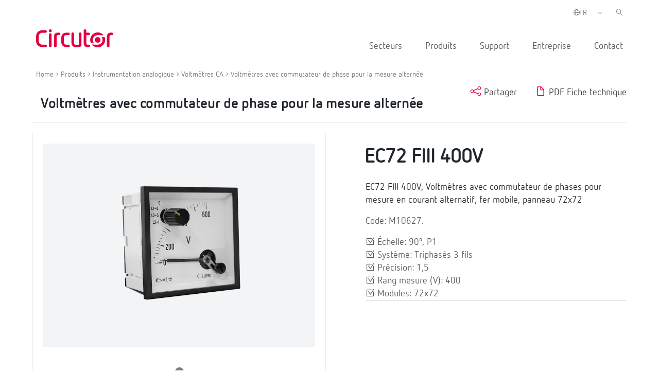

--- FILE ---
content_type: text/html; charset=UTF-8
request_url: https://circutor.com/fr/produits/instrumentation-analogique/voltmetres-ca/voltmetres-avec-commutateur-de-phase-pour-la-mesure-alternee/product/M10627./
body_size: 13726
content:
<!DOCTYPE html>
<html lang="fr-FR">

<head>
	<meta charset="UTF-8">
	<meta name="viewport" content="width=device-width, initial-scale=1">
	<link rel="profile" href="http://gmpg.org/xfn/11">
		<link href="https://cdn.jsdelivr.net/npm/bootstrap@5.0.2/dist/css/bootstrap.min.css" rel="stylesheet" integrity="sha384-EVSTQN3/azprG1Anm3QDgpJLIm9Nao0Yz1ztcQTwFspd3yD65VohhpuuCOmLASjC" crossorigin="anonymous">
	
	<meta name='robots' content='index, follow, max-image-preview:large, max-snippet:-1, max-video-preview:-1' />
<link rel="alternate" hreflang="es" href="https://circutor.com/productos/instrumentacion-analogica/voltimetros-ca/voltimetros-con-conmutador-de-fase-para-medida-en-alterna/product/M10627./" />
<link rel="alternate" hreflang="en" href="https://circutor.com/en/products/analogue-instruments/ac-voltmeters/voltmeters-with-phase-switch-for-ac-measurement/product/M10627./" />
<link rel="alternate" hreflang="fr" href="https://circutor.com/fr/produits/instrumentation-analogique/voltmetres-ca/voltmetres-avec-commutateur-de-phase-pour-la-mesure-alternee/product/M10627./" />
<link rel="alternate" hreflang="pt" href="https://circutor.com/pt-pt/produtos/instrumentacao-analogica/voltimetros-ca/voltimetros-com-interruptor-de-fase-para-medicao-alternada/product/M10627./" />
<link rel="alternate" hreflang="ca" href="https://circutor.com/ca/productes/instrumentacio-analogica/voltimetres-ca/voltimetres-amb-commutador-de-fase-per-a-mesurament-en-altern/product/M10627./" />
<link rel="alternate" hreflang="x-default" href="https://circutor.com/productos/instrumentacion-analogica/voltimetros-ca/voltimetros-con-conmutador-de-fase-para-medida-en-alterna/product/M10627./" />
<script id="cookieyes" type="text/javascript" src="https://cdn-cookieyes.com/client_data/d90480250e8e75e7c28d954f/script.js"></script>
	<!-- This site is optimized with the Yoast SEO plugin v19.4 - https://yoast.com/wordpress/plugins/seo/ -->
	<title>Voltmètres CA | CIRCUTOR</title>
	<meta name="description" content="EC72 FIII 500V, Voltmètres avec commutateur de phases pour mesure en courant alternatif, fer mobile, panneau 72x72;Échelle: 90º, P1;Système: Triphasés 3 fils;Précision: 1,5;Rang mesure (V): 500;Modules: 72x72 |CIRCUTOR" />
	<link rel="canonical" href="https://circutor.com/fr/produits/instrumentation-analogique/voltmetres-ca/voltmetres-avec-commutateur-de-phase-pour-la-mesure-alternee/product/M10627./" />
	<meta property="og:locale" content="fr_FR" />
	<meta property="og:type" content="article" />
	<meta property="og:title" content="Voltmètres CA | CIRCUTOR" />
	<meta property="og:description" content="EC72 FIII 500V, Voltmètres avec commutateur de phases pour mesure en courant alternatif, fer mobile, panneau 72x72;Échelle: 90º, P1;Système: Triphasés 3 fils;Précision: 1,5;Rang mesure (V): 500;Modules: 72x72 |CIRCUTOR" />
	<meta property="og:url" content="https://circutor.com/fr/produits/instrumentation-analogique/voltmetres-ca/voltmetres-avec-commutateur-de-phase-pour-la-mesure-alternee/product/M10627./" />
	<meta property="og:site_name" content="CIRCUTOR" />
	<meta property="article:publisher" content="https://www.facebook.com/CIRCUTOR.ES" />
	<meta property="article:modified_time" content="2024-03-27T15:17:00+00:00" />
	<meta property="og:image" content="https://circutor.com/wp-content/uploads/2022/07/Circutor_Logo_Color.png" />
	<meta property="og:image:width" content="1299" />
	<meta property="og:image:height" content="354" />
	<meta property="og:image:type" content="image/png" />
	<meta name="twitter:card" content="summary_large_image" />
	<meta name="twitter:site" content="@circutor" />
	<meta name="twitter:label1" content="Durée de lecture estimée" />
	<meta name="twitter:data1" content="1 minute" />
	<script type="application/ld+json" class="yoast-schema-graph">{"@context":"https://schema.org","@graph":[{"@type":"Organization","@id":"https://circutor.com/#organization","name":"Circutor","url":"https://circutor.com/","sameAs":["https://www.instagram.com/circutor_es","https://www.linkedin.com/company/circutor","https://www.youtube.com/user/CIRCUTORoficial","https://www.facebook.com/CIRCUTOR.ES","https://twitter.com/circutor"],"logo":{"@type":"ImageObject","inLanguage":"fr-FR","@id":"https://circutor.com/#/schema/logo/image/","url":"https://circutor.com/wp-content/uploads/2020/09/CIR_LOGO_RED.png","contentUrl":"https://circutor.com/wp-content/uploads/2020/09/CIR_LOGO_RED.png","width":512,"height":128,"caption":"Circutor"},"image":{"@id":"https://circutor.com/#/schema/logo/image/"}},{"@type":"WebSite","@id":"https://circutor.com/#website","url":"https://circutor.com/","name":"CIRCUTOR","description":"Soluciones para la eficiencia energética eléctrica","publisher":{"@id":"https://circutor.com/#organization"},"potentialAction":[{"@type":"SearchAction","target":{"@type":"EntryPoint","urlTemplate":"https://circutor.com/?s={search_term_string}"},"query-input":"required name=search_term_string"}],"inLanguage":"fr-FR"},{"@type":"WebPage","@id":"https://circutor.com/fr/produit/","url":"https://circutor.com/fr/produit/","name":"Produit - CIRCUTOR","isPartOf":{"@id":"https://circutor.com/#website"},"datePublished":"2021-08-12T05:58:59+00:00","dateModified":"2024-03-27T15:17:00+00:00","description":"MYeBOX® est une gamme d'analyseurs portables configurables à partir d'une APP et/ou un site Web qui effectuent l'analyse et enregistrement des paramètres électriques, la mesure et enregistrement des transitoires sous forme d'onde et des paramètres de qualité de réseau selon la norme EN 50160.","breadcrumb":{"@id":"https://circutor.com/fr/produit/#breadcrumb"},"inLanguage":"fr-FR","potentialAction":[{"@type":"ReadAction","target":["https://circutor.com/fr/produit/"]}]},{"@type":"BreadcrumbList","@id":"https://circutor.com/fr/produit/#breadcrumb","itemListElement":[{"@type":"ListItem","position":1,"name":"Portada","item":"https://circutor.com/fr/"},{"@type":"ListItem","position":2,"name":"Produit"}]}]}</script>
	<!-- / Yoast SEO plugin. -->


<link rel="preload" href="https://fonts.googleapis.com/css2?family=Roboto:ital,wght@0,300;0,400;0,700&display=swap" as="style" media="all" onload="this.onload=null;this.rel='stylesheet'">
<link rel="stylesheet" href="https://fonts.googleapis.com/css2?family=Roboto:ital,wght@0,300;0,400;0,700&display=swap" media="all">
<noscript><link rel="stylesheet" href="https://fonts.googleapis.com/css2?family=Roboto:ital,wght@0,300;0,400;0,700&display=swap" media="all"></noscript>
<!--[if IE]><link rel="stylesheet" href="https://fonts.googleapis.com/css2?family=Roboto:ital,wght@0,300;0,400;0,700&display=swap" media="all"><![endif]-->
<style id='global-styles-inline-css' type='text/css'>
body{--wp--preset--color--black: #000000;--wp--preset--color--cyan-bluish-gray: #abb8c3;--wp--preset--color--white: #ffffff;--wp--preset--color--pale-pink: #f78da7;--wp--preset--color--vivid-red: #cf2e2e;--wp--preset--color--luminous-vivid-orange: #ff6900;--wp--preset--color--luminous-vivid-amber: #fcb900;--wp--preset--color--light-green-cyan: #7bdcb5;--wp--preset--color--vivid-green-cyan: #00d084;--wp--preset--color--pale-cyan-blue: #8ed1fc;--wp--preset--color--vivid-cyan-blue: #0693e3;--wp--preset--color--vivid-purple: #9b51e0;--wp--preset--gradient--vivid-cyan-blue-to-vivid-purple: linear-gradient(135deg,rgba(6,147,227,1) 0%,rgb(155,81,224) 100%);--wp--preset--gradient--light-green-cyan-to-vivid-green-cyan: linear-gradient(135deg,rgb(122,220,180) 0%,rgb(0,208,130) 100%);--wp--preset--gradient--luminous-vivid-amber-to-luminous-vivid-orange: linear-gradient(135deg,rgba(252,185,0,1) 0%,rgba(255,105,0,1) 100%);--wp--preset--gradient--luminous-vivid-orange-to-vivid-red: linear-gradient(135deg,rgba(255,105,0,1) 0%,rgb(207,46,46) 100%);--wp--preset--gradient--very-light-gray-to-cyan-bluish-gray: linear-gradient(135deg,rgb(238,238,238) 0%,rgb(169,184,195) 100%);--wp--preset--gradient--cool-to-warm-spectrum: linear-gradient(135deg,rgb(74,234,220) 0%,rgb(151,120,209) 20%,rgb(207,42,186) 40%,rgb(238,44,130) 60%,rgb(251,105,98) 80%,rgb(254,248,76) 100%);--wp--preset--gradient--blush-light-purple: linear-gradient(135deg,rgb(255,206,236) 0%,rgb(152,150,240) 100%);--wp--preset--gradient--blush-bordeaux: linear-gradient(135deg,rgb(254,205,165) 0%,rgb(254,45,45) 50%,rgb(107,0,62) 100%);--wp--preset--gradient--luminous-dusk: linear-gradient(135deg,rgb(255,203,112) 0%,rgb(199,81,192) 50%,rgb(65,88,208) 100%);--wp--preset--gradient--pale-ocean: linear-gradient(135deg,rgb(255,245,203) 0%,rgb(182,227,212) 50%,rgb(51,167,181) 100%);--wp--preset--gradient--electric-grass: linear-gradient(135deg,rgb(202,248,128) 0%,rgb(113,206,126) 100%);--wp--preset--gradient--midnight: linear-gradient(135deg,rgb(2,3,129) 0%,rgb(40,116,252) 100%);--wp--preset--duotone--dark-grayscale: url('#wp-duotone-dark-grayscale');--wp--preset--duotone--grayscale: url('#wp-duotone-grayscale');--wp--preset--duotone--purple-yellow: url('#wp-duotone-purple-yellow');--wp--preset--duotone--blue-red: url('#wp-duotone-blue-red');--wp--preset--duotone--midnight: url('#wp-duotone-midnight');--wp--preset--duotone--magenta-yellow: url('#wp-duotone-magenta-yellow');--wp--preset--duotone--purple-green: url('#wp-duotone-purple-green');--wp--preset--duotone--blue-orange: url('#wp-duotone-blue-orange');--wp--preset--font-size--small: 13px;--wp--preset--font-size--medium: 20px;--wp--preset--font-size--large: 36px;--wp--preset--font-size--x-large: 42px;}.has-black-color{color: var(--wp--preset--color--black) !important;}.has-cyan-bluish-gray-color{color: var(--wp--preset--color--cyan-bluish-gray) !important;}.has-white-color{color: var(--wp--preset--color--white) !important;}.has-pale-pink-color{color: var(--wp--preset--color--pale-pink) !important;}.has-vivid-red-color{color: var(--wp--preset--color--vivid-red) !important;}.has-luminous-vivid-orange-color{color: var(--wp--preset--color--luminous-vivid-orange) !important;}.has-luminous-vivid-amber-color{color: var(--wp--preset--color--luminous-vivid-amber) !important;}.has-light-green-cyan-color{color: var(--wp--preset--color--light-green-cyan) !important;}.has-vivid-green-cyan-color{color: var(--wp--preset--color--vivid-green-cyan) !important;}.has-pale-cyan-blue-color{color: var(--wp--preset--color--pale-cyan-blue) !important;}.has-vivid-cyan-blue-color{color: var(--wp--preset--color--vivid-cyan-blue) !important;}.has-vivid-purple-color{color: var(--wp--preset--color--vivid-purple) !important;}.has-black-background-color{background-color: var(--wp--preset--color--black) !important;}.has-cyan-bluish-gray-background-color{background-color: var(--wp--preset--color--cyan-bluish-gray) !important;}.has-white-background-color{background-color: var(--wp--preset--color--white) !important;}.has-pale-pink-background-color{background-color: var(--wp--preset--color--pale-pink) !important;}.has-vivid-red-background-color{background-color: var(--wp--preset--color--vivid-red) !important;}.has-luminous-vivid-orange-background-color{background-color: var(--wp--preset--color--luminous-vivid-orange) !important;}.has-luminous-vivid-amber-background-color{background-color: var(--wp--preset--color--luminous-vivid-amber) !important;}.has-light-green-cyan-background-color{background-color: var(--wp--preset--color--light-green-cyan) !important;}.has-vivid-green-cyan-background-color{background-color: var(--wp--preset--color--vivid-green-cyan) !important;}.has-pale-cyan-blue-background-color{background-color: var(--wp--preset--color--pale-cyan-blue) !important;}.has-vivid-cyan-blue-background-color{background-color: var(--wp--preset--color--vivid-cyan-blue) !important;}.has-vivid-purple-background-color{background-color: var(--wp--preset--color--vivid-purple) !important;}.has-black-border-color{border-color: var(--wp--preset--color--black) !important;}.has-cyan-bluish-gray-border-color{border-color: var(--wp--preset--color--cyan-bluish-gray) !important;}.has-white-border-color{border-color: var(--wp--preset--color--white) !important;}.has-pale-pink-border-color{border-color: var(--wp--preset--color--pale-pink) !important;}.has-vivid-red-border-color{border-color: var(--wp--preset--color--vivid-red) !important;}.has-luminous-vivid-orange-border-color{border-color: var(--wp--preset--color--luminous-vivid-orange) !important;}.has-luminous-vivid-amber-border-color{border-color: var(--wp--preset--color--luminous-vivid-amber) !important;}.has-light-green-cyan-border-color{border-color: var(--wp--preset--color--light-green-cyan) !important;}.has-vivid-green-cyan-border-color{border-color: var(--wp--preset--color--vivid-green-cyan) !important;}.has-pale-cyan-blue-border-color{border-color: var(--wp--preset--color--pale-cyan-blue) !important;}.has-vivid-cyan-blue-border-color{border-color: var(--wp--preset--color--vivid-cyan-blue) !important;}.has-vivid-purple-border-color{border-color: var(--wp--preset--color--vivid-purple) !important;}.has-vivid-cyan-blue-to-vivid-purple-gradient-background{background: var(--wp--preset--gradient--vivid-cyan-blue-to-vivid-purple) !important;}.has-light-green-cyan-to-vivid-green-cyan-gradient-background{background: var(--wp--preset--gradient--light-green-cyan-to-vivid-green-cyan) !important;}.has-luminous-vivid-amber-to-luminous-vivid-orange-gradient-background{background: var(--wp--preset--gradient--luminous-vivid-amber-to-luminous-vivid-orange) !important;}.has-luminous-vivid-orange-to-vivid-red-gradient-background{background: var(--wp--preset--gradient--luminous-vivid-orange-to-vivid-red) !important;}.has-very-light-gray-to-cyan-bluish-gray-gradient-background{background: var(--wp--preset--gradient--very-light-gray-to-cyan-bluish-gray) !important;}.has-cool-to-warm-spectrum-gradient-background{background: var(--wp--preset--gradient--cool-to-warm-spectrum) !important;}.has-blush-light-purple-gradient-background{background: var(--wp--preset--gradient--blush-light-purple) !important;}.has-blush-bordeaux-gradient-background{background: var(--wp--preset--gradient--blush-bordeaux) !important;}.has-luminous-dusk-gradient-background{background: var(--wp--preset--gradient--luminous-dusk) !important;}.has-pale-ocean-gradient-background{background: var(--wp--preset--gradient--pale-ocean) !important;}.has-electric-grass-gradient-background{background: var(--wp--preset--gradient--electric-grass) !important;}.has-midnight-gradient-background{background: var(--wp--preset--gradient--midnight) !important;}.has-small-font-size{font-size: var(--wp--preset--font-size--small) !important;}.has-medium-font-size{font-size: var(--wp--preset--font-size--medium) !important;}.has-large-font-size{font-size: var(--wp--preset--font-size--large) !important;}.has-x-large-font-size{font-size: var(--wp--preset--font-size--x-large) !important;}
</style>
<link rel='stylesheet' id='wpo_min-header-0-css'  href='https://circutor.com/wp-content/cache/wpo-minify/1768989474/assets/wpo-minify-header-797e89dd.min.css' type='text/css' media='all' />
<script type='text/javascript' id='wpo_min-header-0-js-extra'>
/* <![CDATA[ */
var wpml_cookies = {"wp-wpml_current_language":{"value":"fr","expires":1,"path":"\/"}};
var wpml_cookies = {"wp-wpml_current_language":{"value":"fr","expires":1,"path":"\/"}};
var MyAjax = {"url":"https:\/\/circutor.com\/wp-admin\/admin-ajax.php","current_lang":"fr","wpml_RESULTADOS":"R\u00c9SULTATS","wpml_No_hay_resultados":"Aucun r\u00e9sultat","wpml_Estoy_interesado_en":"Je suis int\u00e9ress\u00e9 par...","wpml_Aceptar_todas_las_cookies":"Accepter tous les cookies","template_url":"https:\/\/circutor.com\/wp-content\/themes\/circutor"};
/* ]]> */
</script>
<script type='text/javascript' src='https://circutor.com/wp-content/cache/wpo-minify/1768989474/assets/wpo-minify-header-bf9ba278.min.js' id='wpo_min-header-0-js'></script>

<!-- Extrait Google Analytics ajouté par Site Kit -->
<script type='text/javascript' src='https://www.googletagmanager.com/gtag/js?id=G-BPC7LNN6BX' id='google_gtagjs-js' async></script>
<script type='text/javascript' id='google_gtagjs-js-after'>
window.dataLayer = window.dataLayer || [];function gtag(){dataLayer.push(arguments);}
gtag("js", new Date());
gtag("set", "developer_id.dZTNiMT", true);
gtag("config", "G-BPC7LNN6BX");
</script>

<!-- Arrêter l&#039;extrait Google Analytics ajouté par Site Kit -->
<link rel="https://api.w.org/" href="https://circutor.com/fr/wp-json/" /><link rel="alternate" type="application/json" href="https://circutor.com/fr/wp-json/wp/v2/pages/10001" /><link rel="alternate" type="application/json+oembed" href="https://circutor.com/fr/wp-json/oembed/1.0/embed?url=https%3A%2F%2Fcircutor.com%2Ffr%2Fproduit%2F" />
<link rel="alternate" type="text/xml+oembed" href="https://circutor.com/fr/wp-json/oembed/1.0/embed?url=https%3A%2F%2Fcircutor.com%2Ffr%2Fproduit%2F&#038;format=xml" />
<meta name="generator" content="WPML ver:4.5.8 stt:8,1,4,41,2,66;" />
<meta name="generator" content="Site Kit by Google 1.80.0" />        <script type="text/javascript">
        var ajaxurl = 'https://circutor.com/wp-admin/admin-ajax.php';
        </script>
    <script data-cfasync="false"> var dFlipLocation = "https://circutor.com/wp-content/plugins/dflip/assets/"; var dFlipWPGlobal = {"text":{"toggleSound":"Turn on\/off Sound","toggleThumbnails":"Toggle Thumbnails","toggleOutline":"Toggle Outline\/Bookmark","previousPage":"Previous Page","nextPage":"Next Page","toggleFullscreen":"Toggle Fullscreen","zoomIn":"Zoom In","zoomOut":"Zoom Out","toggleHelp":"Toggle Help","singlePageMode":"Single Page Mode","doublePageMode":"Double Page Mode","downloadPDFFile":"Download PDF File","gotoFirstPage":"Goto First Page","gotoLastPage":"Goto Last Page","share":"Share"},"moreControls":"download,pageMode,startPage,endPage,sound","hideControls":"","scrollWheel":"true","backgroundColor":"#777","backgroundImage":"","height":"auto","paddingLeft":"20","paddingRight":"20","controlsPosition":"bottom","duration":800,"soundEnable":"true","enableDownload":"true","enableAnalytics":"false","webgl":"true","hard":"none","maxTextureSize":"1600","rangeChunkSize":"524288","zoomRatio":1.5,"stiffness":3,"singlePageMode":"0","autoPlay":"false","autoPlayDuration":5000,"autoPlayStart":"false","linkTarget":"2"};</script><meta name="generator" content="Powered by WPBakery Page Builder - drag and drop page builder for WordPress."/>

<!-- Extrait Google Tag Manager ajouté par Site Kit -->
<script type="text/javascript">
			( function( w, d, s, l, i ) {
				w[l] = w[l] || [];
				w[l].push( {'gtm.start': new Date().getTime(), event: 'gtm.js'} );
				var f = d.getElementsByTagName( s )[0],
					j = d.createElement( s ), dl = l != 'dataLayer' ? '&l=' + l : '';
				j.async = true;
				j.src = 'https://www.googletagmanager.com/gtm.js?id=' + i + dl;
				f.parentNode.insertBefore( j, f );
			} )( window, document, 'script', 'dataLayer', 'GTM-NJDV5H7' );
			
</script>

<!-- Arrêter l&#039;extrait Google Tag Manager ajouté par Site Kit -->
<meta name="generator" content="Powered by Slider Revolution 6.7.14 - responsive, Mobile-Friendly Slider Plugin for WordPress with comfortable drag and drop interface." />
<link rel="icon" href="https://circutor.com/wp-content/uploads/2022/04/cropped-512-1-32x32.png" sizes="32x32" />
<link rel="icon" href="https://circutor.com/wp-content/uploads/2022/04/cropped-512-1-192x192.png" sizes="192x192" />
<link rel="apple-touch-icon" href="https://circutor.com/wp-content/uploads/2022/04/cropped-512-1-180x180.png" />
<meta name="msapplication-TileImage" content="https://circutor.com/wp-content/uploads/2022/04/cropped-512-1-270x270.png" />
<script>function setREVStartSize(e){
			//window.requestAnimationFrame(function() {
				window.RSIW = window.RSIW===undefined ? window.innerWidth : window.RSIW;
				window.RSIH = window.RSIH===undefined ? window.innerHeight : window.RSIH;
				try {
					var pw = document.getElementById(e.c).parentNode.offsetWidth,
						newh;
					pw = pw===0 || isNaN(pw) || (e.l=="fullwidth" || e.layout=="fullwidth") ? window.RSIW : pw;
					e.tabw = e.tabw===undefined ? 0 : parseInt(e.tabw);
					e.thumbw = e.thumbw===undefined ? 0 : parseInt(e.thumbw);
					e.tabh = e.tabh===undefined ? 0 : parseInt(e.tabh);
					e.thumbh = e.thumbh===undefined ? 0 : parseInt(e.thumbh);
					e.tabhide = e.tabhide===undefined ? 0 : parseInt(e.tabhide);
					e.thumbhide = e.thumbhide===undefined ? 0 : parseInt(e.thumbhide);
					e.mh = e.mh===undefined || e.mh=="" || e.mh==="auto" ? 0 : parseInt(e.mh,0);
					if(e.layout==="fullscreen" || e.l==="fullscreen")
						newh = Math.max(e.mh,window.RSIH);
					else{
						e.gw = Array.isArray(e.gw) ? e.gw : [e.gw];
						for (var i in e.rl) if (e.gw[i]===undefined || e.gw[i]===0) e.gw[i] = e.gw[i-1];
						e.gh = e.el===undefined || e.el==="" || (Array.isArray(e.el) && e.el.length==0)? e.gh : e.el;
						e.gh = Array.isArray(e.gh) ? e.gh : [e.gh];
						for (var i in e.rl) if (e.gh[i]===undefined || e.gh[i]===0) e.gh[i] = e.gh[i-1];
											
						var nl = new Array(e.rl.length),
							ix = 0,
							sl;
						e.tabw = e.tabhide>=pw ? 0 : e.tabw;
						e.thumbw = e.thumbhide>=pw ? 0 : e.thumbw;
						e.tabh = e.tabhide>=pw ? 0 : e.tabh;
						e.thumbh = e.thumbhide>=pw ? 0 : e.thumbh;
						for (var i in e.rl) nl[i] = e.rl[i]<window.RSIW ? 0 : e.rl[i];
						sl = nl[0];
						for (var i in nl) if (sl>nl[i] && nl[i]>0) { sl = nl[i]; ix=i;}
						var m = pw>(e.gw[ix]+e.tabw+e.thumbw) ? 1 : (pw-(e.tabw+e.thumbw)) / (e.gw[ix]);
						newh =  (e.gh[ix] * m) + (e.tabh + e.thumbh);
					}
					var el = document.getElementById(e.c);
					if (el!==null && el) el.style.height = newh+"px";
					el = document.getElementById(e.c+"_wrapper");
					if (el!==null && el) {
						el.style.height = newh+"px";
						el.style.display = "block";
					}
				} catch(e){
					console.log("Failure at Presize of Slider:" + e)
				}
			//});
		  };</script>
<style type="text/css" data-type="vc_shortcodes-custom-css">.vc_custom_1602697151976{border-bottom-width: 1px !important;padding-bottom: 30px !important;border-bottom-color: #a5a5a5 !important;border-bottom-style: solid !important;}.vc_custom_1614075679255{padding-bottom: 20px !important;}.vc_custom_1605775459289{margin-bottom: 20px !important;}.vc_custom_1614163004188{padding-bottom: 20px !important;}.vc_custom_1603355011043{padding-top: 0px !important;}.vc_custom_1603355424222{padding-top: 0px !important;}.vc_custom_1603356201324{margin-bottom: 0px !important;}</style><noscript><style> .wpb_animate_when_almost_visible { opacity: 1; }</style></noscript>
	

 <!-- CODIGO MARKETO -->
 <script type="text/javascript">
(function() {
var didInit = false;
function initMunchkin() {
if(didInit === false) {
didInit = true;
Munchkin.init('940-CSD-667');
}
}
var s = document.createElement('script');
s.type = 'text/javascript';
s.async = true;
s.src = '//munchkin.marketo.net/munchkin.js';
s.onreadystatechange = function() {
if (this.readyState == 'complete' || this.readyState == 'loaded') {
initMunchkin();
}
};
s.onload = initMunchkin;
document.getElementsByTagName('head')[0].appendChild(s);
})();
</script>



</head>


<body class="page-template-default page page-id-10001 wpb-js-composer js-comp-ver-6.9.0 vc_responsive" class="no-js">

		<div id="header"><div class="vc_container"><div class="vc_row wpb_row vc_row-fluid"><div class="logo_header wpb_column vc_column_container vc_col-sm-3"><div class="vc_column-inner"><div class="wpb_wrapper">
	<div  class="wpb_single_image wpb_content_element vc_align_left   logo_sticky">
		
		<figure class="wpb_wrapper vc_figure">
			<a href="/fr/" target="_self" class="vc_single_image-wrapper   vc_box_border_grey"><img width="512" height="128" src="https://circutor.com/wp-content/uploads/2020/09/CIR_LOGO_RED.png" class="vc_single_image-img attachment-full" alt="Circutor" loading="lazy" title="CIR_LOGO_RED" srcset="https://circutor.com/wp-content/uploads/2020/09/CIR_LOGO_RED.png 512w, https://circutor.com/wp-content/uploads/2020/09/CIR_LOGO_RED-300x75.png 300w" sizes="(max-width: 512px) 100vw, 512px" /></a>
		</figure>
	</div>
</div></div></div><div class="acciones_header wpb_column vc_column_container vc_col-sm-9"><div class="vc_column-inner"><div class="wpb_wrapper">
	<div class="wpb_raw_code wpb_content_element wpb_raw_html input_buscador_home_mvl" >
		<div class="wpb_wrapper">
			<input id="buscador_home_mvl" type="search"  placeholder="Chercher">
		</div>
	</div>

	<div class="wpb_raw_code wpb_content_element wpb_raw_html input_buscador_home" >
		<div class="wpb_wrapper">
			<input id="buscador_home" type="search"  placeholder="Chercher">
		</div>
	</div>
<div class="vc_row wpb_row vc_inner vc_row-fluid menu_left_top"><div class="wpb_column vc_column_container vc_col-sm-12"><div class="vc_column-inner"><div class="wpb_wrapper"><div class="selector-idiomas"><span><i class="ico-globe-meridians"></i></span><select class="select_language_dropdown"><option style="background-image:url(\"https://circutor.com/wp-content/plugins/sitepress-multilingual-cms/res/flags/es.png\");" url-flag="https://circutor.com/wp-content/plugins/sitepress-multilingual-cms/res/flags/es.png" value="es" data-url="https://circutor.com/productos/instrumentacion-analogica/voltimetros-ca/voltimetros-con-conmutador-de-fase-para-medida-en-alterna/product/M10627./">ES</option><option style="background-image:url(\"https://circutor.com/wp-content/plugins/sitepress-multilingual-cms/res/flags/en.png\");" url-flag="https://circutor.com/wp-content/plugins/sitepress-multilingual-cms/res/flags/en.png" value="en" data-url="https://circutor.com/en/products/analogue-instruments/ac-voltmeters/voltmeters-with-phase-switch-for-ac-measurement/product/M10627./">EN</option><option style="background-image:url(\"https://circutor.com/wp-content/plugins/sitepress-multilingual-cms/res/flags/fr.png\");" url-flag="https://circutor.com/wp-content/plugins/sitepress-multilingual-cms/res/flags/fr.png" value="fr" data-url="https://circutor.com/fr/produits/instrumentation-analogique/voltmetres-ca/voltmetres-avec-commutateur-de-phase-pour-la-mesure-alternee/product/M10627./" selected>FR</option><option style="background-image:url(\"https://circutor.com/wp-content/plugins/sitepress-multilingual-cms/res/flags/pt-pt.png\");" url-flag="https://circutor.com/wp-content/plugins/sitepress-multilingual-cms/res/flags/pt-pt.png" value="pt-pt" data-url="https://circutor.com/pt-pt/produtos/instrumentacao-analogica/voltimetros-ca/voltimetros-com-interruptor-de-fase-para-medicao-alternada/product/M10627./">PT</option><option style="background-image:url(\"https://circutor.com/wp-content/plugins/sitepress-multilingual-cms/res/flags/ca.png\");" url-flag="https://circutor.com/wp-content/plugins/sitepress-multilingual-cms/res/flags/ca.png" value="ca" data-url="https://circutor.com/ca/productes/instrumentacio-analogica/voltimetres-ca/voltimetres-amb-commutador-de-fase-per-a-mesurament-en-altern/product/M10627./">CA</option><option style="background-image:url(\"https://circutor.com/wp-content/uploads/flags/mx.png\");" url-flag="https://circutor.com/wp-content/uploads/flags/mx.png" value="mx" data-url="https://circutor.com/mx/productos-mx/instrumentacion-analogica/voltimetros-ca/voltimetros-con-conmutador-de-fase-para-medida-en-alterna/product/M10627./">MX</option></select></div>
  <script>
    jQuery(document).ready(function(){
      jQuery(".select_language_dropdown").children("option").each(function(){
        if(this.selected){
          jQuery(".wpml-ls-flag").attr("src", jQuery(this).attr("url-flag"));
        }
      });

      jQuery(".select_language_dropdown").change(function(){
        var option = jQuery("option:selected", this).attr("data-url");
        window.location.href = option;
      });
    });
  </script>
	<div class="wpb_raw_code wpb_content_element wpb_raw_html buscador_header" >
		<div class="wpb_wrapper">
			<i class="ico-left-pointing-glass"></i>
		</div>
	</div>
</div></div></div></div><div  class="vc_wp_custommenu wpb_content_element wrapper_menu_principal menu_header"><div class="widget widget_nav_menu"><div class="menu-principal-frances-container"><ul id="menu-principal-frances" class="menu"><li id="menu-item-11706" class="item-menu-sectores menu-item menu-item-type-post_type menu-item-object-page menu-item-11706"><a href="https://circutor.com/fr/secteurs/">Secteurs</a></li>
<li id="menu-item-11519" class="item-menu-productos menu-item menu-item-type-post_type menu-item-object-page menu-item-11519"><a href="https://circutor.com/fr/produits-et-solutions-circutor/">Produits</a></li>
<li id="menu-item-11520" class="menu-item menu-item-type-post_type menu-item-object-page menu-item-has-children menu-item-11520"><a href="https://circutor.com/fr/support/">Support</a>
<ul class="sub-menu">
	<li id="menu-item-11521" class="menu-item menu-item-type-post_type menu-item-object-page menu-item-has-children menu-item-11521"><a href="https://circutor.com/fr/support/formation/">Formation  <i class="ico-guil-singl-right"></i></a>
	<ul class="sub-menu">
		<li id="menu-item-11522" class="menu-item menu-item-type-post_type menu-item-object-page menu-item-11522"><a href="https://circutor.com/fr/support/formation/formation-en-ligne-et-en-face-a-face/">Formation en ligne et en personne  <i class="ico-guil-singl-right"></i></a></li>
		<li id="menu-item-16511" class="menu-item menu-item-type-post_type menu-item-object-page menu-item-16511"><a href="https://circutor.com/fr/support/formation/notebooks/">Notebooks</a></li>
	</ul>
</li>
	<li id="menu-item-16500" class="menu-item menu-item-type-post_type menu-item-object-page menu-item-has-children menu-item-16500"><a href="https://circutor.com/fr/support/telechargements/">Téléchargements</a>
	<ul class="sub-menu">
		<li id="menu-item-31315" class="menu-item menu-item-type-post_type menu-item-object-page menu-item-31315"><a href="https://circutor.com/fr/support/telechargements/catalogues-et-brochures/">Catalogues et brochures</a></li>
		<li id="menu-item-31548" class="menu-item menu-item-type-post_type menu-item-object-page menu-item-31548"><a href="https://circutor.com/fr/support/telechargements/logiciels-et-firmware/">Logiciels et Firmware</a></li>
		<li id="menu-item-52487" class="menu-item menu-item-type-custom menu-item-object-custom menu-item-52487"><a href="https://docs.circutor.com/docs/Productos.rar">Archives 2D et 3D</a></li>
	</ul>
</li>
	<li id="menu-item-56716" class="menu-item menu-item-type-post_type menu-item-object-page menu-item-has-children menu-item-56716"><a href="https://circutor.com/fr/support/documentation-technique/">Documentation Technique <i class="ico-guil-singl-right"></i></a>
	<ul class="sub-menu">
		<li id="menu-item-56717" class="menu-item menu-item-type-custom menu-item-object-custom menu-item-56717"><a target="_blank" rel="noopener" href="https://pssdocs.circutor.com/en/">PowerStudio SCADA <i class="ico-guil-singl-right"></i></a></li>
		<li id="menu-item-56718" class="menu-item menu-item-type-custom menu-item-object-custom menu-item-56718"><a target="_blank" rel="noopener" href="https://scout.circutor.com/docs/en/">Plateforme Scout <i class="ico-guil-singl-right"></i></a></li>
		<li id="menu-item-56719" class="menu-item menu-item-type-custom menu-item-object-custom menu-item-56719"><a target="_blank" rel="noopener" href="https://docs.pickdata.net/latest/">Edge IoT eManager / eCore <i class="ico-guil-singl-right"></i></a></li>
	</ul>
</li>
	<li id="menu-item-11523" class="menu-item menu-item-type-post_type menu-item-object-page menu-item-11523"><a href="https://circutor.com/fr/support/tutoriels-video/">Tutoriels vidéos  <i class="ico-guil-singl-right"></i></a></li>
	<li id="menu-item-11524" class="menu-item menu-item-type-post_type menu-item-object-page menu-item-11524"><a href="https://circutor.com/fr/contact/service-apres-vente-et-assistance-technique/">Service Après-vente et Assistance technique  <i class="ico-guil-singl-right"></i></a></li>
</ul>
</li>
<li id="menu-item-11525" class="menu-item menu-item-type-post_type menu-item-object-page menu-item-has-children menu-item-11525"><a href="https://circutor.com/fr/entreprise/">Entreprise</a>
<ul class="sub-menu">
	<li id="menu-item-34573" class="menu-item menu-item-type-post_type menu-item-object-page menu-item-34573"><a href="https://circutor.com/fr/50eme-anniversaire/">50ème Anniversaire  <i class="ico-guil-singl-right"></i></a></li>
	<li id="menu-item-11566" class="menu-item menu-item-type-post_type menu-item-object-page menu-item-11566"><a href="https://circutor.com/fr/entreprise/marque-circutor/">Marque CIRCUTOR  <i class="ico-guil-singl-right"></i></a></li>
	<li id="menu-item-11565" class="menu-item menu-item-type-post_type menu-item-object-page menu-item-11565"><a href="https://circutor.com/fr/entreprise/culture-et-valeurs/">Culture et valeurs  <i class="ico-guil-singl-right"></i></a></li>
	<li id="menu-item-11567" class="menu-item menu-item-type-post_type menu-item-object-page menu-item-11567"><a href="https://circutor.com/fr/entreprise/engagement/">Engagement  <i class="ico-guil-singl-right"></i></a></li>
	<li id="menu-item-11568" class="menu-item menu-item-type-post_type menu-item-object-page menu-item-11568"><a href="https://circutor.com/fr/entreprise/innovation/">Innovation  <i class="ico-guil-singl-right"></i></a></li>
	<li id="menu-item-11569" class="menu-item menu-item-type-post_type menu-item-object-page menu-item-11569"><a href="https://circutor.com/fr/entreprise/emploi/">Emploi  <i class="ico-guil-singl-right"></i></a></li>
	<li id="menu-item-11570" class="menu-item menu-item-type-post_type menu-item-object-page menu-item-11570"><a href="https://circutor.com/fr/entreprise/laboratoire/">Laboratoire  <i class="ico-guil-singl-right"></i></a></li>
	<li id="menu-item-15511" class="menu-item menu-item-type-post_type menu-item-object-page menu-item-15511"><a href="https://circutor.com/fr/entreprise/circutor-actualite/">Actualité <i class="ico-guil-singl-right"></i></a></li>
</ul>
</li>
<li id="menu-item-11571" class="menu-item menu-item-type-post_type menu-item-object-page menu-item-has-children menu-item-11571"><a href="https://circutor.com/fr/contact/">Contact</a>
<ul class="sub-menu">
	<li id="menu-item-11572" class="menu-item menu-item-type-post_type menu-item-object-page menu-item-11572"><a href="https://circutor.com/fr/contact/service-apres-vente-et-assistance-technique/">Service Après-vente et Assistance technique  <i class="ico-guil-singl-right"></i></a></li>
	<li id="menu-item-11597" class="menu-item menu-item-type-post_type menu-item-object-page menu-item-11597"><a href="https://circutor.com/fr/contact/reseau-commercial/">Réseau commercial  <i class="ico-guil-singl-right"></i></a></li>
</ul>
</li>
</ul></div></div></div>
	<div class="wpb_raw_code wpb_content_element wpb_raw_html buscador_header_sticky" >
		<div class="wpb_wrapper">
			<i class="ico-left-pointing-glass"></i>
		</div>
	</div>
</div></div></div></div>
</div></div><script>if (jQuery(".vc_wp_custommenu.wrapper_menu_principal").length > 0){var toggle_menu = "<button class='menu-toggle'> <i class='ico-hamburger-menu'></i></button>";jQuery(toggle_menu).insertBefore(".vc_wp_custommenu.wrapper_menu_principal");}</script><div class="vc_container"><div class="vc_row wpb_row vc_row-fluid vc_custom_1602697151976 vc_row-has-fill"><div class="wpb_column vc_column_container vc_col-sm-12"><div class="vc_column-inner"><div class="wpb_wrapper"><div itemscope itemtype="https://schema.org/BreadcrumbList" id="breadcrumb"><div itemprop="itemListElement" itemscope itemtype="https://schema.org/ListItem"><a itemprop="item" href="https://circutor.com/fr/"><span itemprop="name">Home</span></a><meta itemprop="position" content="1" /></div><div itemprop="itemListElement" itemscope itemtype="https://schema.org/ListItem"><span><i class="ico-guil-singl-right"></i></span><a itemprop="item" href="https://circutor.com/fr/produits/"><span itemprop="name">Produits</span></a><meta itemprop="position" content="2" /></div><div itemprop="itemListElement" itemscope itemtype="https://schema.org/ListItem"><span><i class="ico-guil-singl-right"></i></span><a itemprop="item" href="https://circutor.com/fr/produits/mesure-et-controle/instrumentation-analogique/"><span itemprop="name">Instrumentation analogique</span></a><meta itemprop="position" content="3" data-tmp="out_bc3"/></div><div itemprop="itemListElement" itemscope itemtype="https://schema.org/ListItem"><span><i class="ico-guil-singl-right"></i></span><a itemprop="item" href="https://circutor.com/fr/produits/mesure-et-controle/instrumentation-analogique/voltmetres-ca/"><span itemprop="name">Voltmètres CA</span></a><meta itemprop="position" content="3" data-tmp="out_bc2"/></div><div itemprop="itemListElement" itemscope itemtype="https://schema.org/ListItem"><span><i class="ico-guil-singl-right"></i></span><a itemprop="item" href="https://circutor.com/fr/produits/instrumentation-analogique/voltmetres-ca/voltmetres-avec-commutateur-de-phase-pour-la-mesure-alternee/"><span itemprop="name">Voltmètres avec commutateur de phase pour la mesure alternée</span></a><meta itemprop="position" content="3" data-tmp="out_bc" /></div></div></div></div></div><div id="nombre-acciones-product" class="vc_row wpb_row vc_row-fluid vc_custom_1614075679255"><div class="wpb_column vc_column_container vc_col-sm-8"><div class="vc_column-inner vc_custom_1603355011043"><div class="wpb_wrapper"><h1 style="letter-spacing:-0.01em;" class="titulo_categoria">Voltmètres avec commutateur de phase pour la mesure alternée</h1></div></div></div><div class="acciones_producto_top wpb_column vc_column_container vc_col-sm-4"><div class="vc_column-inner vc_custom_1603355424222"><div class="wpb_wrapper"><ul class="acciones">
                <li class="share" data-product="M10627."><i class="ico-share"></i>  Partager</li>
                <li><a target="_blank" href="/pdf/pdfdatasheet.php?lang=fr&prod=M10627."><i class="ico-page"></i>  PDF Fiche technique</a></li>
            </ul></div></div></div></div><div class="vc_row wpb_row vc_row-fluid vc_custom_1605775459289"><div class="wpb_column vc_column_container vc_col-sm-12"><div class="vc_column-inner"><div class="wpb_wrapper"><div class="vc_separator wpb_content_element vc_separator_align_center vc_sep_width_100 vc_sep_pos_align_center vc_separator_no_text vc_sep_color_grey vc_custom_1603356201324  vc_custom_1603356201324" ><span class="vc_sep_holder vc_sep_holder_l"><span  class="vc_sep_line"></span></span><span class="vc_sep_holder vc_sep_holder_r"><span  class="vc_sep_line"></span></span>
</div></div></div></div></div><div class="vc_row wpb_row vc_row-fluid vc_custom_1614163004188 vc_row-o-equal-height vc_row-flex"><div class="imagen_ficha_producto wpb_column vc_column_container vc_col-sm-6"><div class="vc_column-inner"><div class="wpb_wrapper"><div class="product_gallery_featured"><div><img alt="Voltmètres CA"class="img-producto" src="https://d7rh5s3nxmpy4.cloudfront.net/CMP911/PR395BI2010_M10627_EC72_FIII_400V_IMD.jpg"></div><div><img alt="Voltmètres CA"class="img-producto" src="https://d7rh5s3nxmpy4.cloudfront.net/CMP911/PR395BI2008_M10627_EC72_FIII_400V_IMD.jpg"></div><div><img alt="Voltmètres CA"class="img-producto" src="https://d7rh5s3nxmpy4.cloudfront.net/CMP911/PR395BI2009_M10627_EC72_FIII_400V_IMD.jpg"></div></div><div class="product_gallery_miniature"><div><img alt="Voltmètres CA" class="img-producto" src="https://d7rh5s3nxmpy4.cloudfront.net/CMP911/PR395BI2010_M10627_EC72_FIII_400V_IMD.jpg"></div><div><img alt="Voltmètres CA" class="img-producto" src="https://d7rh5s3nxmpy4.cloudfront.net/CMP911/PR395BI2008_M10627_EC72_FIII_400V_IMD.jpg"></div><div><img alt="Voltmètres CA" class="img-producto" src="https://d7rh5s3nxmpy4.cloudfront.net/CMP911/PR395BI2009_M10627_EC72_FIII_400V_IMD.jpg"></div></div></div></div></div><div class="informacion_ficha_producto wpb_column vc_column_container vc_col-sm-6"><div class="vc_column-inner"><div class="wpb_wrapper"><div class="vc_row wpb_row vc_inner vc_row-fluid"><h2 class="titulo_producto">EC72 FIII 400V</h2><div class="desc_producto"><p>EC72 FIII 400V, Voltmètres avec commutateur de phases pour mesure en courant alternatif, fer mobile, panneau 72x72</p><p class="cod_producto">Code: M10627.</p><ul class="caracteriscas-producto"><li><i class="ico-ballot-check"></i> Échelle: 90º, P1</li><li><i class="ico-ballot-check"></i> Système: Triphasés 3 fils</li><li><i class="ico-ballot-check"></i> Précision: 1,5</li><li><i class="ico-ballot-check"></i> Rang mesure (V): 400</li><li><i class="ico-ballot-check"></i> Modules: 72x72</li></ul></div><div class="precio-producto"></div><div></div></div></div></div></div></div><div id="menu-anclas-ficha-producto" class="vc_row wpb_row vc_row-fluid"><div class="wpb_column vc_column_container vc_col-sm-12"><div class="vc_column-inner"><div class="wpb_wrapper">
	<div class="wpb_raw_code wpb_content_element wpb_raw_html" >
		<div class="wpb_wrapper">
			<ul>
<li class="active"><a href="#informacion">Information</a></li>
<li><a href="#especificaciones">Spécifications</a></li>
<li><a href="#esquemas">Dimension</a></li>
<li><a href="#esquemas-conexion">Connexion</a></li>
<li><a href="#videos">Videos</a></li>
<li><a href="#descargas">Téléchargements</a></li>
<li><a href="#accesorios">Accessoires</a></li>
<li><a href="#soporte">Support</a></li>
</ul>
		</div>
	</div>
</div></div></div></div><div id="informacion" class="vc_row wpb_row vc_row-fluid ancla-producto"><div class="wpb_column vc_column_container vc_col-sm-8"><div class="vc_column-inner"><div class="wpb_wrapper">
        <script type="text/javascript">
          jQuery(document).ready(function() {
  					jQuery("#informacion").remove();
  				});
        </script>
      </div></div></div><div class="wpb_column vc_column_container vc_col-sm-1"><div class="vc_column-inner"><div class="wpb_wrapper"></div></div></div><div class="productos_categoria asistencia anclado_arriba wpb_column vc_column_container vc_col-sm-3"><div class="vc_column-inner"><div class="wpb_wrapper">
	<div class="wpb_raw_code wpb_content_element wpb_raw_html" >
		<div class="wpb_wrapper">
			<a href="/fr/contact/">
<div class="item general animacion_caja">
  <div class="imagen imagen-borde">
     <img src="/wp-content/uploads/2020/12/asistencia.jpg">
  </div>
  <div class="details">
    <p class="titulo">Vous avez besoin de plus d'informations sur ce produit ?</p>
    <p class="sub titulo">Si vous avez des questions, parlons-en.</p>
    <a class="enlace">Parlez à un spécialiste <i class="ico-arrow-right"></i></p>
  </div>
</div>
</a>
		</div>
	</div>
</div></div></div></div><div id="especificaciones" class="vc_row wpb_row vc_row-fluid ancla-producto"><div class="wpb_column vc_column_container vc_col-sm-8"><div class="vc_column-inner"><div class="wpb_wrapper">
	<div class="wpb_text_column wpb_content_element " >
		<div class="wpb_wrapper">
			<h4>SPÉCIFICATIONS</h4>

		</div>
	</div>
<h6>Caractéristiques électriques</h6><div id="product_features"><div class="feature"><div class="feature_label">Tension d'isolement, circuit</div><div class="feature_value">2 kV, 50 Hz, 1 min entre mecanismo y caja</div></div></div><h6>Circuit de mesure de tension</h6><div id="product_features"><div class="feature"><div class="feature_label">Tension maximale de mesure permanente</div><div class="feature_value">1,5 Vn permanent / 2 Vn pendant 5s</div></div><div class="feature"><div class="feature_label">Consommation</div><div class="feature_value">1 … 4 VA</div></div><div class="feature"><div class="feature_label">Fréquence d'échantillonnage</div><div class="feature_value">20 … 100 Hz</div></div></div><h6>Précision de mesure</h6><div id="product_features"><div class="feature"><div class="feature_label">Précision</div><div class="feature_value">1,5 % FE</div></div></div><h6>Caractéristiques environnementales</h6><div id="product_features"><div class="feature"><div class="feature_label">Température de travail</div><div class="feature_value">+10 … +30 °C</div></div><div class="feature"><div class="feature_label">Température de stockage</div><div class="feature_value">-25…+40 °C</div></div><div class="feature"><div class="feature_label">Degré de protection</div><div class="feature_value">Panneau : IP 52 (avant), IP 00 (bornes)</div></div></div><h6>Caractéristiques mécaniques</h6><div id="product_features"><div class="feature"><div class="feature_label">Fixation</div><div class="feature_value">Panneau</div></div><div class="feature"><div class="feature_label">Poids (kg)</div><div class="feature_value">0,15</div></div><div class="feature"><div class="feature_label">Taille (mm) larg. x haut. x prof.</div><div class="feature_value">72 x 72 x 49.2 (mm)</div></div></div><h6>Règlementation</h6><div id="product_features"><div class="feature"><div class="feature_label">Règlementation</div><div class="feature_value">BS 89, UNE-EN 60051, IEC 144, DIN 43780, IEC 51, UNE 21318</div></div><div class="feature"><div class="feature_label">Certifications</div><div class="feature_value">CE</div></div><div class="feature"><div class="feature_label">Sécurité électrique, Altitude maximale (m)</div><div class="feature_value">2000</div></div></div></div></div></div><div class="wpb_column vc_column_container vc_col-sm-4"><div class="vc_column-inner"><div class="wpb_wrapper"></div></div></div></div><div id="esquemas" class="vc_row wpb_row vc_row-fluid ancla-producto"><div class="wpb_column vc_column_container vc_col-sm-8"><div class="vc_column-inner"><div class="wpb_wrapper">
	<div class="wpb_text_column wpb_content_element " >
		<div class="wpb_wrapper">
			<h4>DIMENSION</h4>

		</div>
	</div>
<div class="vc_row wpb_row vc_inner vc_row-fluid"><div class="img_dimensiones wpb_column vc_column_container vc_col-sm-12"><div class="vc_column-inner"><div class="wpb_wrapper">
	<div  class="wpb_single_image wpb_content_element vc_align_left">
		
		<figure class="wpb_wrapper vc_figure">
			<div class="vc_single_image-wrapper   vc_box_border_grey"><img class="vc_single_image-img"  src="https://alfresco.circutor.com/alfresco/download/attach/workspace/SpacesStore/60c1776f-1857-4edd-a75e-cf85eaea6d70/DI_EC-F-FA-FN_MD12.jpg?guest=true" /></div>
		</figure>
	</div>
</div></div></div></div></div></div></div><div class="wpb_column vc_column_container vc_col-sm-4"><div class="vc_column-inner"><div class="wpb_wrapper"></div></div></div></div><div id="esquemas-conexion" class="vc_row wpb_row vc_row-fluid ancla-producto"><div class="wpb_column vc_column_container vc_col-sm-8"><div class="vc_column-inner"><div class="wpb_wrapper">
	<div class="wpb_text_column wpb_content_element " >
		<div class="wpb_wrapper">
			<h4>CONNEXION</h4>

		</div>
	</div>
<div class="vc_row wpb_row vc_inner vc_row-fluid"><div class="img_dimensiones wpb_column vc_column_container vc_col-sm-12"><div class="vc_column-inner"><div class="wpb_wrapper">
	<div  class="wpb_single_image wpb_content_element vc_align_left">
		
		<figure class="wpb_wrapper vc_figure">
			<div class="vc_single_image-wrapper   vc_box_border_grey"><img class="vc_single_image-img"  src="https://alfresco.circutor.com/alfresco/download/attach/workspace/SpacesStore/724bd40f-48fa-4565-8b41-f1b06e0d044b/EC_EC-F_MD34.jpg?guest=true" /></div>
		</figure>
	</div>
</div></div></div></div></div></div></div><div class="wpb_column vc_column_container vc_col-sm-4"><div class="vc_column-inner"><div class="wpb_wrapper"></div></div></div></div><div id="videos" class="vc_row wpb_row vc_row-fluid ancla-producto"><div class="wpb_column vc_column_container vc_col-sm-8"><div class="vc_column-inner"><div class="wpb_wrapper">
	<div class="wpb_text_column wpb_content_element " >
		<div class="wpb_wrapper">
			<h4>VIDEOS</h4>

		</div>
	</div>

        <script type="text/javascript">
          jQuery(document).ready(function() {
  					jQuery("#videos").remove();
  				});
        </script>
      <div class="modal fade modal-videotutorial" id="vt_modal" tabindex="-1" role="dialog" aria-labelledby="exampleModalLabel" aria-hidden="true" style="display: none;"><div class="modal-dialog modal-xl"><div class="modal-content"><div class="modal-header"><button type="button" class="close" data-dismiss="modal" aria-label="Close"><span aria-hidden="true">×</span></button></div><div class="modal-body"></div></div></div></div></div></div></div><div class="wpb_column vc_column_container vc_col-sm-4"><div class="vc_column-inner"><div class="wpb_wrapper"></div></div></div></div><div id="descargas" class="vc_row wpb_row vc_row-fluid ancla-producto"><div class="wpb_column vc_column_container vc_col-sm-8"><div class="vc_column-inner"><div class="wpb_wrapper">
	<div class="wpb_text_column wpb_content_element " >
		<div class="wpb_wrapper">
			<h4 class="titulo_descargas">TÉLÉCHARGEMENTS</h4>

		</div>
	</div>
<div id="product_features"><div class="feature"><div class="feature_label">Dimensions</div><div class="div_select_language_download">
                                <select class="select_language_download" style="display: none"><option style="color: #c2c2a3" data-type="descargas" value="es - url_dimensiones" data-url="https://alfresco.circutor.com/alfresco/download/attach/workspace/SpacesStore/7d31ab7c-458a-4c0f-affd-8577dfe6e813/DI_EC-F-FA-FN_MD12.dxf?guest=true" disabled >Español</option><option style="color: #c2c2a3" data-type="descargas" value="en - url_dimensiones" data-url="https://alfresco.circutor.com/alfresco/download/attach/workspace/SpacesStore/7d31ab7c-458a-4c0f-affd-8577dfe6e813/DI_EC-F-FA-FN_MD12.dxf?guest=true" disabled >English</option><option style="color: #c2c2a3" data-type="descargas" value="fr - url_dimensiones" data-url="https://alfresco.circutor.com/alfresco/download/attach/workspace/SpacesStore/7d31ab7c-458a-4c0f-affd-8577dfe6e813/DI_EC-F-FA-FN_MD12.dxf?guest=true" disabled >Français</option><option style="color: #c2c2a3" data-type="descargas" value="pt-pt - url_dimensiones" data-url="https://alfresco.circutor.com/alfresco/download/attach/workspace/SpacesStore/7d31ab7c-458a-4c0f-affd-8577dfe6e813/DI_EC-F-FA-FN_MD12.dxf?guest=true" disabled >Português</option><option style="color: #c2c2a3" data-type="descargas" value="ca - url_dimensiones" data-url="https://alfresco.circutor.com/alfresco/download/attach/workspace/SpacesStore/7d31ab7c-458a-4c0f-affd-8577dfe6e813/DI_EC-F-FA-FN_MD12.dxf?guest=true" disabled >Català</option><option style="color: #c2c2a3" data-type="descargas" value="mx - url_dimensiones" data-url="https://alfresco.circutor.com/alfresco/download/attach/workspace/SpacesStore/7d31ab7c-458a-4c0f-affd-8577dfe6e813/DI_EC-F-FA-FN_MD12.dxf?guest=true" disabled >Spanish, Mexico</option></select>
                            </div><a class="a_download" data-download="1"><i class="ico-download"></i></a></div><div class="feature"><div class="feature_label">Schéma</div><div class="div_select_language_download">
                                <select class="select_language_download" style="display: none"><option style="color: #c2c2a3" data-type="descargas" value="es - url_esquema" data-url="https://alfresco.circutor.com/alfresco/download/attach/workspace/SpacesStore/724bd40f-48fa-4565-8b41-f1b06e0d044b/EC_EC-F_MD34.jpg?guest=true" disabled >Español</option><option style="color: #c2c2a3" data-type="descargas" value="en - url_esquema" data-url="https://alfresco.circutor.com/alfresco/download/attach/workspace/SpacesStore/724bd40f-48fa-4565-8b41-f1b06e0d044b/EC_EC-F_MD34.jpg?guest=true" disabled >English</option><option style="color: #c2c2a3" data-type="descargas" value="fr - url_esquema" data-url="https://alfresco.circutor.com/alfresco/download/attach/workspace/SpacesStore/724bd40f-48fa-4565-8b41-f1b06e0d044b/EC_EC-F_MD34.jpg?guest=true" disabled >Français</option><option style="color: #c2c2a3" data-type="descargas" value="pt-pt - url_esquema" data-url="https://alfresco.circutor.com/alfresco/download/attach/workspace/SpacesStore/724bd40f-48fa-4565-8b41-f1b06e0d044b/EC_EC-F_MD34.jpg?guest=true" disabled >Português</option><option style="color: #c2c2a3" data-type="descargas" value="ca - url_esquema" data-url="https://alfresco.circutor.com/alfresco/download/attach/workspace/SpacesStore/724bd40f-48fa-4565-8b41-f1b06e0d044b/EC_EC-F_MD34.jpg?guest=true" disabled >Català</option><option style="color: #c2c2a3" data-type="descargas" value="mx - url_esquema" data-url="https://alfresco.circutor.com/alfresco/download/attach/workspace/SpacesStore/724bd40f-48fa-4565-8b41-f1b06e0d044b/EC_EC-F_MD34.jpg?guest=true" disabled >Spanish, Mexico</option></select>
                            </div><a class="a_download" data-download="1"><i class="ico-download"></i></a></div><div class="feature"><div class="feature_label">Datasheet</div><div class="div_select_language_download">
                                <select class="select_language_download" style="display: none"><option style="color: #75787b" data-type="descargas" value="es - url_datasheet_fr" data-url="https://circutor.com/pdf/pdfdatasheet.php?lang=es&prod=M10627."  >Español</option><option style="color: #75787b" data-type="descargas" value="en - url_datasheet_fr" data-url="https://circutor.com/pdf/pdfdatasheet.php?lang=en&prod=M10627."  >English</option><option style="color: #75787b" data-type="descargas" value="fr - url_datasheet_fr" data-url="https://circutor.com/pdf/pdfdatasheet.php?lang=fr&prod=M10627."  selected>Français</option><option style="color: #75787b" data-type="descargas" value="pt-pt - url_datasheet_fr" data-url="https://circutor.com/pdf/pdfdatasheet.php?lang=pt&prod=M10627."  >Português</option><option style="color: #75787b" data-type="descargas" value="ca - url_datasheet_fr" data-url="https://circutor.com/pdf/pdfdatasheet.php?lang=ca&prod=M10627."  >Català</option><option style="color: #75787b" data-type="descargas" value="mx - url_datasheet_fr" data-url="https://circutor.com/pdf/pdfdatasheet.php?lang=es&prod=M10627."  >Spanish, Mexico</option></select>
                            </div><a class="a_download" ><i class="ico-arrow-upper-right"></i></a></div><div class="feature"><div class="feature_label">Certifié CE</div><div class="div_select_language_download">
                            <select class="select_language_download" style="display: none"><option style="color: #c2c2a3" data-type="otras-descargas" value="es - url_ce" data-url="https://circutor.sharepoint.com/:b:/s/GestorDocumental/Eexpktt4JFRArm_tdplu-QsBXbpEeeenXiV8fF6xZVTM8g" disabled >Español</option><option style="color: #c2c2a3" data-type="otras-descargas" value="en - url_ce" data-url="https://circutor.sharepoint.com/:b:/s/GestorDocumental/Eexpktt4JFRArm_tdplu-QsBXbpEeeenXiV8fF6xZVTM8g" disabled >English</option><option style="color: #c2c2a3" data-type="otras-descargas" value="fr - url_ce" data-url="https://circutor.sharepoint.com/:b:/s/GestorDocumental/Eexpktt4JFRArm_tdplu-QsBXbpEeeenXiV8fF6xZVTM8g" disabled >Français</option><option style="color: #c2c2a3" data-type="otras-descargas" value="pt-pt - url_ce" data-url="https://circutor.sharepoint.com/:b:/s/GestorDocumental/Eexpktt4JFRArm_tdplu-QsBXbpEeeenXiV8fF6xZVTM8g" disabled >Português</option><option style="color: #c2c2a3" data-type="otras-descargas" value="ca - url_ce" data-url="https://circutor.sharepoint.com/:b:/s/GestorDocumental/Eexpktt4JFRArm_tdplu-QsBXbpEeeenXiV8fF6xZVTM8g" disabled >Català</option><option style="color: #c2c2a3" data-type="otras-descargas" value="mx - url_ce" data-url="https://circutor.sharepoint.com/:b:/s/GestorDocumental/Eexpktt4JFRArm_tdplu-QsBXbpEeeenXiV8fF6xZVTM8g" disabled >Spanish, Mexico</option></select>
                                </div><a class="a_download"><i class="ico-arrow-upper-right"></i></a></div></div></div></div></div><div class="wpb_column vc_column_container vc_col-sm-4"><div class="vc_column-inner"><div class="wpb_wrapper"></div></div></div></div><div id="accesorios" class="vc_row wpb_row vc_row-fluid ancla-producto"><div class="wpb_column vc_column_container vc_col-sm-8"><div class="vc_column-inner"><div class="wpb_wrapper">
	<div class="wpb_text_column wpb_content_element " >
		<div class="wpb_wrapper">
			<h4>ACCESOIRES</h4>

		</div>
	</div>

        <script type="text/javascript">
          jQuery(document).ready(function() {
  					jQuery("#accesorios").remove();
  				});
        </script>
      
      <script type="text/javascript">
        jQuery(document).ready(function() {
					jQuery(".select_language_download").each(function(){
						var hay_enable = false;
						jQuery(this).children("option").each(function(){
							if(!jQuery(this).is(":disabled"))
								hay_enable = true;
						});
						if(!hay_enable)
							jQuery(this).hide();
					});

          //Eliminamos los items sin contenido en el menus de la ficha del producto
          var elem;
          jQuery("#menu-anclas-ficha-producto ul li a").each(function(){
            elem = jQuery(this).attr("href");
            if(elem != "#soporte"){
              if(!jQuery("div " + elem).length)
                jQuery(this).parent().remove();
            }

          });

				});
      </script>
    </div></div></div><div class="wpb_column vc_column_container vc_col-sm-4"><div class="vc_column-inner"><div class="wpb_wrapper"></div></div></div></div><div id="soporte" class="vc_row wpb_row vc_row-fluid ancla-producto"><div class="cultura_bottom cultura_nosotros soporte_ficha wpb_column vc_column_container vc_col-sm-8"><div class="vc_column-inner"><div class="wpb_wrapper">
	<div class="wpb_text_column wpb_content_element " >
		<div class="wpb_wrapper">
			<h4>SUPPORT</h4>

		</div>
	</div>
<div class="vc_row wpb_row vc_inner vc_row-fluid"><div class="wpb_column vc_column_container vc_col-sm-6"><div class="vc_column-inner"><div class="wpb_wrapper">
	<div class="wpb_raw_code wpb_content_element wpb_raw_html" >
		<div class="wpb_wrapper">
			<a href="/contacto/">
<div class="item general animacion_caja">

<div class="details">
<h5 class="titulo_page small">Contacta con nosotros</h5>
<p class="enlace">Envíanos tu consulta y contactaremos contigo. <i class="ico-arrow-right"></i></p>
</div>

</div>
</a>
		</div>
	</div>
</div></div></div><div class="wpb_column vc_column_container vc_col-sm-6"><div class="vc_column-inner"><div class="wpb_wrapper">
	<div class="wpb_raw_code wpb_content_element wpb_raw_html" >
		<div class="wpb_wrapper">
			<a href="/contacto/red-comercial/">
<div class="item general animacion_caja">

<div class="details">
<h5 class="titulo_page small">¿Quieres comprar?</h5>
<p class="enlace">Contacta con nuestra red comercial o busca tu distribuidor cercano. <i class="ico-arrow-right"></i></p>
</div>

</div>
</a>
		</div>
	</div>
</div></div></div></div></div></div></div><div class="wpb_column vc_column_container vc_col-sm-4"><div class="vc_column-inner"><div class="wpb_wrapper">
	<div class="wpb_raw_code wpb_content_element wpb_raw_html" >
		<div class="wpb_wrapper">
			<div style="text-align: right; padding-right: 10px; margin-top: 190px !important;">
  <img 
    class="scroll_top" 
    style="width: 62px"
    src="/wp-content/uploads/2021/04/ico-top.png"
  >
</div>
		</div>
	</div>
</div></div></div></div><div class="vc_row wpb_row vc_row-fluid ancla-producto"><div class="wpb_column vc_column_container vc_col-sm-8"><div class="vc_column-inner"><div class="wpb_wrapper">
	<div class="wpb_text_column wpb_content_element " >
		<div class="wpb_wrapper">
			<h4>TAMBIÉN TE PUEDE INTERESAR</h4>

		</div>
	</div>
<div class="vc_row wpb_row vc_inner vc_row-fluid productos_categoria"><div class="wpb_column vc_column_container vc_col-sm-6"><div class="vc_column-inner"><div class="wpb_wrapper"><a href="https://circutor.com/fr/produits/mesure-et-controle/instrumentation-analogique/amperometres-ca/serie/ec-a/"><div class="item general animacion_caja"><div class="imagen imagen-borde"><img alt="Ampèremètre pour mesure en courant alternatif" width="378px" height="205px" src="https://d7rh5s3nxmpy4.cloudfront.net/CMP911/CT82BI11_M102_EC_amperimetro_90o_THM.jpg" style="object-fit: cover;"></div><div class="details"><p class="categoria small">EC-A</p><p class="titulo">Ampèremètre pour mesure en courant alternatif</p></div></div></a></div></div></div><div class="wpb_column vc_column_container vc_col-sm-6"><div class="vc_column-inner"><div class="wpb_wrapper"><a href="https://circutor.com/fr/produits/mesure-et-controle/instrumentation-analogique/wattmetres/serie/ymc-ytc/"><div class="item general animacion_caja"><div class="imagen imagen-borde"><img alt="Varmètres monophasés et triphasés" width="378px" height="205px" src="https://d7rh5s3nxmpy4.cloudfront.net/CMP911/CT100BI31_M132_YMC_YTC_varmetros_90o_THM.jpg" style="object-fit: cover;"></div><div class="details"><p class="categoria small">YMC / YTC</p><p class="titulo">Varmètres monophasés et triphasés</p></div></div></a></div></div></div></div></div></div></div><div class="productos_categoria asistencia wpb_column vc_column_container vc_col-sm-4"><div class="vc_column-inner"><div class="wpb_wrapper"></div></div></div></div>
</div><div id="footer"><div class="vc_container"><div class="vc_row wpb_row vc_row-fluid footer_top"><div class="wpb_column vc_column_container vc_col-sm-3"><div class="vc_column-inner"><div class="wpb_wrapper">
	<div class="wpb_text_column wpb_content_element  bloque_contacto" >
		<div class="wpb_wrapper">
			<h6 class="wrap-title">CONTACT</h6>
<p>CIRCUTOR SGE sasu<br />
Paris (France)<br />
2-4 Av de l’Europe, Carré Vélizy<br />
78140 Vélizy-Villacoublay<br />
<a href="tel:0033139467773">+33 (0)1 39 46 77 73</a><br />
<a href="/fr/contact/">Contacter <i class="ico-arrow-right"></i></a></p>

		</div>
	</div>

	<div class="wpb_text_column wpb_content_element  bloque_contacto sat" >
		<div class="wpb_wrapper">
			<h6 class="wrap-title">SAT</h6>
<p>Service Après-vente et Assistance technique<br />
<a href="tel:0034937452919">+34 93 745 29 19</a><br />
<a href="/fr/contact/service-apres-vente-et-assistance-technique/">Envoyer la demande <i class="ico-arrow-right"></i></a></p>

		</div>
	</div>
</div></div></div><div class="wpb_column vc_column_container vc_col-sm-3"><div class="vc_column-inner"><div class="wpb_wrapper">
	<div class="wpb_text_column wpb_content_element  bloque_contacto" >
		<div class="wpb_wrapper">
			<h6 class="wrap-title">PLAN DU SITE</h6>
<ul>
<li><a href="/fr/secteurs/">Secteurs <i class="ico-guil-singl-right"></i></a></li>
<li><a href="/fr/produits/">Produits <i class="ico-guil-singl-right"></i></a></li>
<li><a href="/fr/soporte/">Soporte <i class="ico-guil-singl-right"></i></a></li>
<li><a href="/fr/entreprise/">Entreprise <i class="ico-guil-singl-right"></i></a></li>
<li><a href="/fr/contact/">Contact <i class="ico-guil-singl-right"></i></a></li>
</ul>

		</div>
	</div>
</div></div></div><div class="wpb_column vc_column_container vc_col-sm-3"><div class="vc_column-inner"><div class="wpb_wrapper">
	<div class="wpb_text_column wpb_content_element  bloque_contacto" >
		<div class="wpb_wrapper">
			<h6 class="wrap-title">PRODUITS</h6>
<ul>
<li><a href="/fr/produits/mesure-et-controle/">Mesure et contrôle <i class="ico-guil-singl-right"></i></a></li>
<li><a href="/fr/produits/metering/">Metering <i class="ico-guil-singl-right"></i></a></li>
<li><a href="/fr/produits/protection-et-controle/">Protection et contrôle <i class="ico-guil-singl-right"></i></a></li>
<li><a href="/fr/produits/compensation-d-energie-reactive-et-filtrage-d-harmoniques/">Compensation d&rsquo;énergie réactive et filtrage d&rsquo;harmoniques <i class="ico-guil-singl-right"></i></a></li>
<li><a href="/fr/produits/energies-renouvelables/">Énergies renouvelables <i class="ico-guil-singl-right"></i></a></li>
<li><a href="/fr/produits/logiciels/">Logiciels <i class="ico-guil-singl-right"></i></a></li>
<li><a href="/fr/produits/iot-industriel-et-automatisation/">IoT industriel et automatisation <i class="ico-guil-singl-right"></i></a></li>
</ul>

		</div>
	</div>
</div></div></div><div class="wpb_column vc_column_container vc_col-sm-3"><div class="vc_column-inner"><div class="wpb_wrapper">
	<div class="wpb_text_column wpb_content_element  bloque_contacto rrss" >
		<div class="wpb_wrapper">
			<h6 class="wrap-title">CONNECTER</h6>
<p><a href="https://twitter.com/circutor" target="_blank" rel="noopener"><img src="/wp-content/uploads/2024/01/Icons_RRSS_Web_X_Color-2.svg" /></a><a href="https://www.youtube.com/channel/UC1iE3jxLVav7bTXgMo0FR0A" target="_blank" rel="noopener"><img src="/wp-content/uploads/2020/09/Icons_RRSS_Web_YouTube_Color.svg" /></a></p>

		</div>
	</div>

	<div class="wpb_text_column wpb_content_element  bloque_contacto" >
		<div class="wpb_wrapper">
			<h6 class="wrap-title">INFORMATION</h6>
<ul>
<li><a href="/fr/politique-de-confidentialite/">Politique de confidentialité <i class="ico-guil-singl-right"></i></a></li>
<li><a href="/fr/politique-de-cookies/">Politique de cookies <i class="ico-guil-singl-right"></i></a></li>
<li><a href="/fr/utilisation-des-reseaux-sociaux/">Utilisation des réseaux sociaux <i class="ico-guil-singl-right"></i></a></li>
<li><a href="/fr/conditions-generales-de-vente/">Conditions générales de vente <i class="ico-guil-singl-right"></i></a></li>
<li><a href="/fr/mentions-legales/">Mentions légales <i class="ico-guil-singl-right"></i></a></li>
<li><a href="/fr/code-ethique/">Code éthique <i class="ico-guil-singl-right"></i></a></li>
</ul>

		</div>
	</div>
</div></div></div></div><div class="vc_row wpb_row vc_row-fluid footer_bottom"><div class="wpb_column vc_column_container vc_col-sm-12"><div class="vc_column-inner"><div class="wpb_wrapper">
	<div  class="wpb_single_image wpb_content_element vc_align_center">
		
		<figure class="wpb_wrapper vc_figure">
			<div class="vc_single_image-wrapper   vc_box_border_grey"><img width="512" height="128" src="https://circutor.com/wp-content/uploads/2020/09/CIR_LOGO_GREY.png" class="vc_single_image-img attachment-full" alt="" loading="lazy" title="CIR_LOGO_GREY" srcset="https://circutor.com/wp-content/uploads/2020/09/CIR_LOGO_GREY.png 512w, https://circutor.com/wp-content/uploads/2020/09/CIR_LOGO_GREY-300x75.png 300w" sizes="(max-width: 512px) 100vw, 512px" /></div>
		</figure>
	</div>

	<div class="wpb_text_column wpb_content_element " >
		<div class="wpb_wrapper">
			<p style="text-align: center;">© 2024 CIRCUTOR.COM | Tous les droits réservés.</p>

		</div>
	</div>
</div></div></div></div>
</div></div>
		<script>
			window.RS_MODULES = window.RS_MODULES || {};
			window.RS_MODULES.modules = window.RS_MODULES.modules || {};
			window.RS_MODULES.waiting = window.RS_MODULES.waiting || [];
			window.RS_MODULES.defered = false;
			window.RS_MODULES.moduleWaiting = window.RS_MODULES.moduleWaiting || {};
			window.RS_MODULES.type = 'compiled';
		</script>
				<!-- Extrait Google Tag Manager (noscript) ajouté par Site Kit -->
		<noscript>
			<iframe src="https://www.googletagmanager.com/ns.html?id=GTM-NJDV5H7" height="0" width="0" style="display:none;visibility:hidden"></iframe>
		</noscript>
		<!-- Arrêter l&#039;extrait Google Tag Manager (noscript) ajouté par Site Kit -->
		<link rel='stylesheet' id='wpo_min-footer-0-css'  href='https://circutor.com/wp-content/cache/wpo-minify/1768989474/assets/wpo-minify-footer-1fb81111.min.css' type='text/css' media='all' />
<script type='text/javascript' id='wpo_min-footer-0-js-extra'>
/* <![CDATA[ */
var vcData = {"currentTheme":{"slug":"circutor"}};
/* ]]> */
</script>
<script type='text/javascript' src='https://circutor.com/wp-content/cache/wpo-minify/1768989474/assets/wpo-minify-footer-781a0f99.min.js' id='wpo_min-footer-0-js'></script>
<script>!function(e){"use strict";var t=function(t,n,o,r){function i(e){return l.body?e():void setTimeout(function(){i(e)})}function d(){s.addEventListener&&s.removeEventListener("load",d),s.media=o||"all"}var a,l=e.document,s=l.createElement("link");if(n)a=n;else{var f=(l.body||l.getElementsByTagName("head")[0]).childNodes;a=f[f.length-1]}var u=l.styleSheets;if(r)for(var c in r)r.hasOwnProperty(c)&&s.setAttribute(c,r[c]);s.rel="stylesheet",s.href=t,s.media="only x",i(function(){a.parentNode.insertBefore(s,n?a:a.nextSibling)});var v=function(e){for(var t=s.href,n=u.length;n--;)if(u[n].href===t)return e();setTimeout(function(){v(e)})};return s.addEventListener&&s.addEventListener("load",d),s.onloadcssdefined=v,v(d),s};"undefined"!=typeof exports?exports.loadCSS=t:e.loadCSS=t}("undefined"!=typeof global?global:this);</script>
</body><script src="https://cdn.jsdelivr.net/npm/bootstrap@5.0.2/dist/js/bootstrap.bundle.min.js" integrity="sha384-MrcW6ZMFYlzcLA8Nl+NtUVF0sA7MsXsP1UyJoMp4YLEuNSfAP+JcXn/tWtIaxVXM" crossorigin="anonymous"></script></html>

--- FILE ---
content_type: image/svg+xml
request_url: https://circutor.com/wp-content/uploads/2020/09/Icons_RRSS_Web_YouTube_Color.svg
body_size: 350
content:
<?xml version="1.0" encoding="utf-8"?>
<!-- Generator: Adobe Illustrator 24.0.1, SVG Export Plug-In . SVG Version: 6.00 Build 0)  -->
<svg version="1.1" id="Capa_1" xmlns="http://www.w3.org/2000/svg" xmlns:xlink="http://www.w3.org/1999/xlink" x="0px" y="0px"
	 viewBox="0 0 50 50" style="enable-background:new 0 0 50 50;" xml:space="preserve">
<style type="text/css">
	.st0{fill:none;}
	.st1{fill:none;stroke:#D8D9D9;}
	.st2{fill:#FF0000;}
</style>
<title>Icons_RRSS_Web_YouTube_Color</title>
<g id="Grupo_3">
	<g id="Rectángulo_9">
		<rect y="0" class="st0" width="50" height="50"/>
		<rect x="0.5" y="0.5" class="st1" width="49" height="49"/>
	</g>
	<path id="Trazado_14" class="st2" d="M39.4,17.8c-0.3-1.3-1.3-2.3-2.6-2.6C34.4,14.5,25,14.5,25,14.5s-9.4,0-11.7,0.6
		c-1.3,0.3-2.3,1.4-2.6,2.6C10.2,20.2,10,22.6,10,25c0,2.4,0.2,4.8,0.6,7.2c0.3,1.3,1.4,2.3,2.7,2.7c2.4,0.6,11.7,0.6,11.7,0.6
		s9.4,0,11.7-0.6c1.3-0.3,2.3-1.4,2.6-2.7c0.4-2.4,0.6-4.8,0.6-7.2C40,22.6,39.8,20.2,39.4,17.8z M22,29.5v-9l7.8,4.5L22,29.5z"/>
</g>
</svg>
